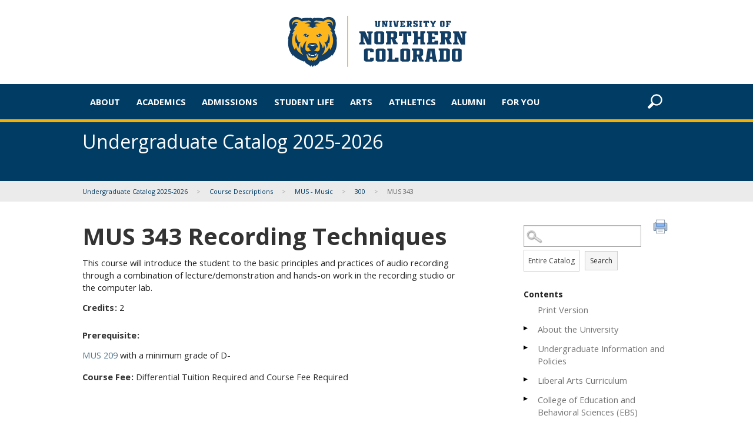

--- FILE ---
content_type: image/svg+xml
request_url: https://unco.smartcatalogiq.com/Institutions/University-of-Northern-Colorado/images/snapchat_smoke.svg
body_size: 2432
content:
<?xml version="1.0" encoding="utf-8"?>
<!-- Generator: Adobe Illustrator 19.2.1, SVG Export Plug-In . SVG Version: 6.00 Build 0)  -->
<!DOCTYPE svg PUBLIC "-//W3C//DTD SVG 1.1//EN" "http://www.w3.org/Graphics/SVG/1.1/DTD/svg11.dtd">
<svg version="1.1" id="Layer_1" xmlns="http://www.w3.org/2000/svg" xmlns:xlink="http://www.w3.org/1999/xlink" x="0px" y="0px"
	 viewBox="0 0 545.5 510.5" style="enable-background:new 0 0 545.5 510.5;" xml:space="preserve">
<style type="text/css">
	.st0{fill:#999999;}
</style>
<path class="st0" d="M276,8.3c20.2,0,40.7,4.4,59.1,12.7c30.5,13.7,55.4,39.5,67.8,70.7c7.1,17.9,7.3,38.4,7.1,57.3
	c-0.1,10.9-0.6,21.8-1.2,32.7c-0.3,5.5-0.7,10.9-1,16.4c-0.2,3-0.4,6-0.6,9c-0.1,1.9-0.8,4.6-0.4,6.5c0.9,4.2,7.6,7,11.3,8.1
	c9.7,3,19.8,0.9,29.2-2.5c5.6-2,10.6-5.3,16.7-4.7c4.4,0.4,9.5,2.4,12.7,5.6c3.3,3.4,2.6,6.7-0.2,9.9c-5.4,6.1-14.3,9.6-21.8,12.1
	c-8.2,2.7-16.6,5.1-24.3,9.3c-7.6,4.1-14.6,9.9-17.6,18.2c-3.5,9.7-0.6,19.5,3.5,28.5c6.9,15.2,16,29.5,26.5,42.4
	c19.7,24.3,45.5,43.9,75.7,52.9c4.4,1.3,8.9,2.4,13.5,3.3c1.9,0.4,3.2-0.1,2.5,2c-0.1,0.3-0.3,0.5-0.4,0.7c-1,1.7-2.7,3-4.2,4.2
	c-8.9,6.5-20.6,9.5-31.2,12.1c-5,1.2-10,2.3-15,3.2c-5,0.9-11.1,1-15.8,3c-7.8,3.4-9,15-10.6,22.2c-0.6,2.8-1.3,5.6-2,8.4
	c-0.7,2.5-0.5,3.7-3.1,3.8c-4.5,0.1-9.1-1.1-13.5-1.9c-10.4-1.9-20.9-2.9-31.5-2.7c-11.5,0.3-23.3,1.6-34,6.1
	c-10.3,4.3-19.4,10.7-28.5,17.1c-15.8,11.1-31.8,22.2-51,26.4c-9.6,2.1-19.6,2.4-29.4,2c-10.5-0.3-20.8-2.5-30.5-6.4
	c-18.5-7.4-33.6-20.6-50.3-31.1c-9.5-6-19.6-10.7-30.7-12.5c-11.8-1.9-23.9-2.2-35.8-1c-4.6,0.5-9.2,1.2-13.8,2.1
	c-4.5,0.8-9.3,2.4-13.9,2.2c-2.2-0.1-2.2-0.7-2.8-2.8c-0.8-3-1.5-6.1-2.2-9.1c-1-4.7-1.9-9.5-3.6-13.9c-1.3-3.5-3.3-7.1-6.8-8.8
	c-4.5-2.2-10.7-2.1-15.5-3c-9.1-1.7-18.2-3.7-27-6.5c-7.6-2.4-16.7-5.3-22.5-11.2c-0.5-0.6-1.1-1.2-1.5-1.8
	c-0.1-0.2-0.3-0.5-0.4-0.7c-0.6-1.9,0.1-1.6,2-2c8.8-1.6,17.4-4.1,25.7-7.4c15.2-6.1,29.2-14.9,41.5-25.6
	c18.1-15.7,33.2-35.1,44.4-56.3c3.8-7.2,7.9-15.1,9.2-23.2c3.3-20.3-13.4-31.8-30.3-37.9c-8.9-3.3-18.2-5.5-26.5-10.2
	c-3.8-2.2-11.2-6.5-10.6-11.9c0.4-4.1,5.5-6.9,8.9-8.1c2.3-0.9,4.8-1.4,7.3-1.3c3,0.2,5.5,1.7,8.2,2.8c9.8,4,20.8,6.9,31.5,5.2
	c5.3-0.8,10.9-2.9,14.7-6.8c0.9-0.9,1.3-1.3,1.5-2.5c0.4-2.1-0.3-5-0.4-7.1c-0.3-5.7-0.7-11.3-1.1-17c-1.3-21.6-2.6-43.4-1-65
	c0.7-9.3,1.9-18.6,4.6-27.6c2.7-8.9,7.2-17.3,12-25.1c8.9-14.5,20.5-27.3,34.2-37.3c20.2-14.7,44.6-23.1,69.3-25.5
	C260.2,8.3,268.1,8.3,276,8.3"/>
</svg>
